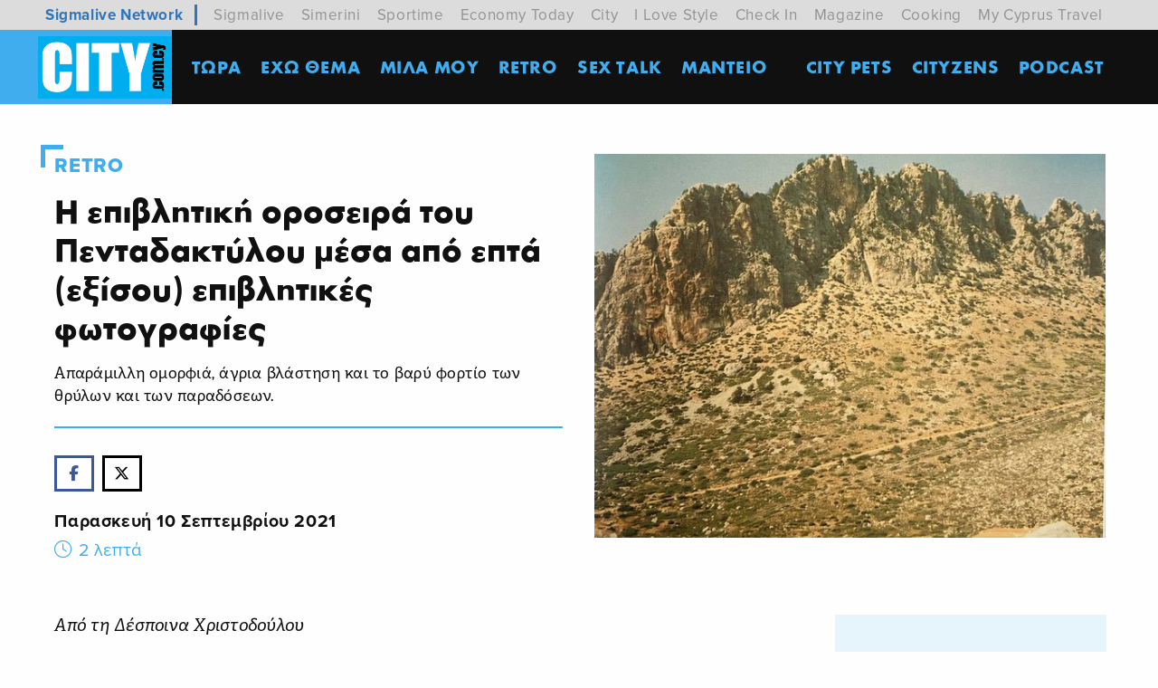

--- FILE ---
content_type: text/html; charset=utf-8
request_url: https://city.sigmalive.com/article/2021/9/10/e-epibletike-oroseira-tou-pentadaktulou-mesa-apo-epta-exisou-epibletikes-photographies/
body_size: 12515
content:
<!doctype html>







<html class="no-js" lang="en">

<head>
    <meta charset="utf-8" />
    <meta content="IE=edge,chrome=1" http-equiv="X-UA-Compatible" />
    <meta content="width=device-width, initial-scale=1.0" name="viewport">
    
    
    
<!-- Place this data between the <head> tags of your website -->
<meta name="description" content="Απαράμιλλη ομορφιά, άγρια βλάστηση και το βαρύ φορτίο των θρύλων και των παραδόσεων."/>

<!-- Schema.org markup for Google+ -->
<meta itemprop="name" content="Η επιβλητική οροσειρά του Πενταδακτύλου μέσα από επτά (εξίσου) επιβλητικές φωτογραφίες">
<meta itemprop="description" content="Απαράμιλλη ομορφιά, άγρια βλάστηση και το βαρύ φορτίο των θρύλων και των παραδόσεων.">

    
    
            <meta itemprop="image" content="https://city.sigmalive.com/media/images/241684425_572802340514536_767475824365381383_n_.original.png">
     

<!-- Twitter Card data -->
<meta name="twitter:card" content="summary_large_image">
<meta name="twitter:title" content="Η επιβλητική οροσειρά του Πενταδακτύλου μέσα από επτά (εξίσου) επιβλητικές φωτογραφίες">
<meta name="twitter:description" content="Απαράμιλλη ομορφιά, άγρια βλάστηση και το βαρύ φορτίο των θρύλων και των παραδόσεων.">
<!-- Twitter summary card with large image must be at least 280x150px -->

    
    
        <meta name="twitter:image:src" content="https://city.sigmalive.com/media/images/241684425_572802340514536_767475824365381383_n_.original.png">
    

<!-- Open Graph data -->
<meta property="og:title" content="Η επιβλητική οροσειρά του Πενταδακτύλου μέσα από επτά (εξίσου) επιβλητικές φωτογραφίες"/>
<meta property="og:type" content="website"/>

    
    
        <meta property="og:image" content="https://city.sigmalive.com/media/images/241684425_572802340514536_767475824365381383_n_.original.png"/>
    

<meta property="og:description" content="Απαράμιλλη ομορφιά, άγρια βλάστηση και το βαρύ φορτίο των θρύλων και των παραδόσεων."/>
<meta property="og:site_name" content="Η επιβλητική οροσειρά του Πενταδακτύλου μέσα από επτά (εξίσου) επιβλητικές φωτογραφίες"/>

    <meta property="og:url" content="https://city.sigmalive.com/article/2021/9/10/e-epibletike-oroseira-tou-pentadaktulou-mesa-apo-epta-exisou-epibletikes-photographies/"/>
    <link rel="canonical" href="https://city.sigmalive.com/article/2021/9/10/e-epibletike-oroseira-tou-pentadaktulou-mesa-apo-epta-exisou-epibletikes-photographies/"/>
    <!-- Structured Data -->
    
        
        <script type="application/ld+json">
{ "@context": "https://schema.org",
 "@type": "Article",
 "headline": "Η επιβλητική οροσειρά του Πενταδακτύλου μέσα από επτά (εξίσου) επιβλητικές φωτογραφίες",

 "image": "/media/images/241684425_572802340514536_767475824365381383_n.original.jpg",

 "author": "",
 "keywords": "Retro,
             
            ",
 "wordcount": "2",
"publisher": {
    "@type": "Organization",
    "name": "City Free Press",
    "logo": {
      "@type": "ImageObject",
      "url": "https://city.sigmalive.com/static/img/logo.jpg"
    }
  },
 "url": "https://city.sigmalive.com",
   "mainEntityOfPage": {
    "@type": "WebPage",
    "@id": "https://city.sigmalive.com/article/2021/9/10/e-epibletike-oroseira-tou-pentadaktulou-mesa-apo-epta-exisou-epibletikes-photographies/"
  },
 "datePublished": "Sept. 10, 2021, 7:51 p.m.",

 "description": "Η επιβλητική οροσειρά του Πενταδακτύλου μέσα από επτά (εξίσου) επιβλητικές φωτογραφίες",
 "articleBody": "<p>Απαράμιλλη ομορφιά, άγρια βλάστηση και το βαρύ φορτίο των θρύλων και των παραδόσεων.</p>"
 }




        </script>
    

    
    
    <link rel="icon" type="image/png" href="/static/img/favicons/favicon-96x96.png" sizes="96x96">
<link rel="icon" type="image/svg+xml" href="/static/img/favicons/favicon.svg">
<link rel="shortcut icon" href="/static/img/favicons/favicon.ico">
<link rel="apple-touch-icon" sizes="180x180" href="/static/img/favicons/apple-touch-icon.png">
<link rel="manifest" href="/static/img/favicons/site.webmanifest">
    <link rel="stylesheet" href="/static/CACHE/css/output.f06a32898b56.css" type="text/css">
    <title>
        Η επιβλητική οροσειρά του Πενταδακτύλου μέσα από επτά (εξίσου) επιβλητικές φωτογραφίες</title>

    <script async='async' src='https://www.googletagservices.com/tag/js/gpt.js'></script>
    <script>
        var googletag = googletag || {};
        googletag.cmd = googletag.cmd || [];
        var window_width=window.innerWidth;
        console.log(window_width);
    </script>

    <script>
        googletag.cmd.push(function () {
            googletag.pubads().disableInitialLoad();
            if (window_width < 641) {
                googletag.defineSlot('/7264676/City/city_new_top_leaderboard_728x90_300x100_234x60', [[300, 100], [234, 60]], 'div-gpt-ad-1585832764296-0').addService(googletag.pubads());
                googletag.defineSlot('/7264676/City/city_new_article_leaderboard_728x90_300x100_234x60', [[300, 100], [234, 60]], 'div-gpt-ad-1585832405242-0').addService(googletag.pubads());
                googletag.defineSlot('/7264676/City/city_new_takeover_700x470_300x250', [300, 250], 'div-gpt-ad-1585832690046-0').addService(googletag.pubads());
                googletag.defineSlot('/7264676/City/city_new_top_a_300x250', [300, 250], 'div-gpt-ad-1585832730679-0').addService(googletag.pubads());
                googletag.defineSlot('/7264676/City/city_new_b_300x250', [300, 250], 'div-gpt-ad-1585832443836-0').addService(googletag.pubads());
                googletag.defineSlot('/7264676/City/city_new_mobiles_c_300x250', [300, 250], 'div-gpt-ad-1585832550848-0').addService(googletag.pubads());

            } else {
                googletag.defineSlot('/7264676/City/city_new_top_leaderboard_728x90_300x100_234x60', [728, 90], 'div-gpt-ad-1585832764296-0').addService(googletag.pubads());
                googletag.defineSlot('/7264676/City/city_new_article_leaderboard_728x90_300x100_234x60', [728, 90], 'div-gpt-ad-1585832405242-0').addService(googletag.pubads());
                googletag.defineSlot('/7264676/City/city_new_takeover_700x470_300x250', [700, 470], 'div-gpt-ad-1585832690046-0').addService(googletag.pubads());
                googletag.defineSlot('/7264676/City/city_new_top_a_300x250', [300, 250], 'div-gpt-ad-1585832730679-0').addService(googletag.pubads());
                googletag.defineSlot('/7264676/City/city_new_b_300x250', [300, 250], 'div-gpt-ad-1585832443836-0').addService(googletag.pubads());
                googletag.defineSlot('/7264676/City/city_new_c_300x250', [300, 250], 'div-gpt-ad-1585832475892-0').addService(googletag.pubads());
            }
            googletag.defineSlot('/7264676/City/city_new_catfish_300x100', [300, 100], 'div-gpt-ad-1585832511552-0').addService(googletag.pubads());
            googletag.defineSlot('/7264676/City/city_new_skin_left_120x600', [120, 600], 'div-gpt-ad-1585832586330-0').addService(googletag.pubads());
            googletag.defineSlot('/7264676/City/city_new_skin_right_120x600', [120, 600], 'div-gpt-ad-1585832623093-0').addService(googletag.pubads());
            googletag.pubads().enableSingleRequest();
            googletag.pubads().addEventListener('slotRenderEnded', function (event) {
                if (event.isEmpty === false) {
                    var id = event.slot.getSlotElementId();
                    var x = document.getElementById(id);
                    if (id === "div-gpt-ad-1585832690046-0") {
                        $('#advert-take-over').css("display", "block");
                        $('#advert-take-over').foundation('open');
                    }
                    if (id === "div-gpt-ad-1585832405242-0") {
                        $('#advert-in-article').css("display", "block");
                    }
                    if (id === "div-gpt-ad-1585832511552-0") {
                        $('.catfish-container').css("display", "block");
                    }
                    if (id === "div-gpt-ad-1585832764296-0") {
                        $('.advert-top').css("display", "block");
                    }
                }
            });
            googletag.pubads().setTargeting('category', [
             "Retro", ]).setTargeting('hashtag', [   ]);
        googletag.enableServices();
        });
    </script>
    <!-- Google Tag Manager dataLayer -->
    <script>
        dataLayer = [{
            // Page values
            "event": "onload_pageview", // this will trigger a GA pageview when added to a page
            "page_virtual": "", //
            "page_group1": "", // page page author or page-category
            // GA settings
            "environment_Identifier": "live" // dev, staging or live in lowercase
        }];
    </script>
    <!-- End Google Tag Manager -->
    <meta name="google-site-verification" content="Sg4TNmF0VB9HlCS-dJ6fp30TYQv1VcaHnoMUIAzjSbc" />

    

    <link rel="manifest" href="/static/manifest.json" />
    <script src="https://cdn.onesignal.com/sdks/OneSignalSDK.js" async=""></script>
    <script>
        var OneSignal = window.OneSignal || [];
        OneSignal.push(function () {
            OneSignal.init({
                appId: "18f91a03-fb0a-4691-ad10-caf10dcd5b33",
            });
        });
    </script>

    
   <link href="https://fonts.pixelactions.com/fa/css/fontawesome.css" rel="stylesheet" />
  <link href="https://fonts.pixelactions.com/fa/css/brands.css" rel="stylesheet" />
  <link href="https://fonts.pixelactions.com/fa/css/solid.css" rel="stylesheet" />
  <link href="https://fonts.pixelactions.com/fa/css/light.css" rel="stylesheet" />
 
</head>

<body class="single-article-page" id="menu-stick-nh">
     <script>
       // Define dataLayer and the gtag function.
       window.dataLayer = window.dataLayer || [];
       function gtag(){dataLayer.push(arguments);}

       // Default ad_storage to 'denied'.
       gtag('consent', 'default', {
         'ad_storage': 'granted',
            'analytics_storage': 'granted'
       });
     </script>
    <!-- Google Tag Manager container -->
    <script>(function (w, d, s, l, i) {
            w[l] = w[l] || [];
            w[l].push({
                'gtm.start':
                    new Date().getTime(), event: 'gtm.js'
            });
            var f = d.getElementsByTagName(s)[0],
                j = d.createElement(s), dl = l != 'dataLayer' ? '&l=' + l : '';
            j.async = true;
            j.src =
                '//www.googletagmanager.com/gtm.js?id=' + i + dl;
            f.parentNode.insertBefore(j, f);
        })(window, document, 'script', 'dataLayer', 'GTM-WX8JML');
    </script>
    <noscript>
        <iframe src="//www.googletagmanager.com/ns.html?id=GTM-WX8JML" height="0" width="0" style="display:none;visibility:hidden">
        </iframe>
    </noscript>
    <!-- End Google Tag Manager container -->

    


    
    

    

<div class="fixed-nav">

        <nav class="main-nav" id="main-navigation">
        
        <div class="relative-articles" id="mobile-stories-container">

    <script data-cfasync="false">
        window.addEventListener('load', function() {
            __tcfapi('addEventListener', 2, function(tcData, listenerSuccess) {
                if(listenerSuccess) {
                    if( tcData.eventStatus === 'useractioncomplete' || tcData.eventStatus === 'tcloaded' ) {
                        if( tcData.purpose.consents[1] && tcData.purpose.consents[3] && tcData.purpose.consents[4] && tcData.purpose.consents[2] && tcData.purpose.consents[7] && tcData.purpose.consents[9] && tcData.purpose.consents[10] ) {

                            (function (E, n, S, t, o, r, y) {
                                E['EngStoryObject'] = o;
                                E[o] = E[o] || function () {
                                    (E[o].q = E[o].q || []).push(arguments)
                                }, E[o].l = 1 * new Date();
                                r = n.createElement(S), y = n.getElementsByTagName(S)[0];
                                r.async = 1;
                                r.src = t;
                                y.parentNode.insertBefore(r, y)
                            })(window, document, 'script', '//widget.engageya.com/story_loader.js', '__engStoryWidget');
                            __engStoryWidget('createStoryWidget', {
                                wwei: 'ENGAGEYA_WIDGET_132137',
                                pubid: 191288,
                                webid: 139715,
                                wid: 132137
                            });
                       }
                    }
                }
            });

        })
    </script>
</div>
        
            <div class="network-strip network-bottom">
    <div class="main--centered network-top">
        <div class="network-strip-network-text">
            <a href="https://www.sigmalivenetwork.com" target="_blank">
                Sigmalive Network
            </a>
        </div>
        <div class="network-strip-item-text">
            <a href="https://www.sigmalive.com/" target="_blank">Sigmalive</a>
        </div>
        <div class="network-strip-item-text">
            <a href="https://simerini.sigmalive.com/" target="_blank">Simerini</a>
        </div>
        <div class="network-strip-item-text">
            <a href="https://sportime.sigmalive.com" target="_blank">Sportime</a>
        </div>
        <div class="network-strip-item-text">
            <a href="https://economytoday.sigmalive.com" target="_blank">Economy Today</a>
        </div>
        <div class="network-strip-item-text">
            <a href="https://city.sigmalive.com" target="_blank">City</a>
        </div>
        <div class="network-strip-item-text">
            <a href="https://www.ilovestyle.com" target="_blank">I Love Style</a>
        </div>
        <div class="network-strip-item-text">
            <a href="https://www.checkincyprus.com" target="_blank">Check In</a>
        </div>
        <div class="network-strip-item-text">
            <a href="https://mag.sigmalive.com" target="_blank">Magazine</a>
        </div>
        <div class="network-strip-item-text">
            <a href="https://cooking.sigmalive.com" target="_blank">Cooking</a>
        </div>
        <div class="network-strip-item-text">
            <a href="https://mycyprustravel.com" target="_blank">My Cyprus Travel</a>
        </div>
        <div class="clear_both"></div>
    </div>
</div>
            <div class="top-bar with-search">
                <div class="logo-container">
                    <a href="/"><img alt="" class='top-bar-logo' src="/static/img/logo.jpg"></a>
                </div>
                <div class="search-container hide-for-large ">
                    <form action="/search/" method="get">
                        <input type="text" name="query"  maxlength="100" required="" placeholder=" Αναζήτηση ">
                    </form>
    
                </div>
                <div class="title-bar hide-for-large" data-toggle="main-menu">
                    <!--data-responsive-toggle="main-menu" data-hide-for="medium" -->
                    <button class="button-container" id="toggle">
                        <span class="top"></span>
                        <span class="middle"></span>
                        <span class="bottom"></span>
                    </button>
    
                </div>
            
    
                <div class="menu-container overlay" id="overlay">
                    <ul class="vertical large-horizontal menu overlay-menu" data-responsive-menu="accordion large-dropdown" id="main-menu">

                        
                            

                                <li>
                                    <a href="/main-category/tora/" >
                                        ΤΩΡΑ</a>
                                </li>

                            

                                <li>
                                    <a href="/main-category/eho-thema/" >
                                        ΕΧΩ ΘΕΜΑ</a>
                                </li>

                            

                                <li>
                                    <a href="/main-category/milamou/" >
                                        MΙΛΑ ΜΟΥ</a>
                                </li>

                            

                                <li>
                                    <a href="/main-category/retro/" >
                                        Retro</a>
                                </li>

                            

                                <li>
                                    <a href="/main-category/sex-talk/" >
                                        SEX TALK</a>
                                </li>

                            

                                <li>
                                    <a href="/zodiac/" >
                                        ΜΑΝΤΕΙΟ</a>
                                </li>

                            

                                <li>
                                    <a href="None"  class="active-page" >
                                        </a>
                                </li>

                            

                                <li>
                                    <a href="/main-category/city-pets/" >
                                        CITY PETS</a>
                                </li>

                            

                                <li>
                                    <a href="/main-category/cityzens/" >
                                        Cityzens</a>
                                </li>

                            

                                <li>
                                    <a href="/main-category/podcast/" >
                                        Podcast</a>
                                </li>

                            

                        

    
                        <li class="hide-for-large social-container">
                            <section class="social" style="display:flex; gap:8px; align-items:center;">
                                        <a target="_blank" href="https://www.facebook.com/CityFreePress?fref=ts">
                    <i class="fab fa-facebook"></i>
                </a>

                <a target="_blank" href="https://instagram.com/cityfreepress/">
                    <i class="fab fa-instagram"></i>
                </a>
                <a target="_blank" href="https://www.youtube.com/user/CityFreePress">
                    <i class="fab fa-youtube"></i>
                </a>
                <a target="_blank" href="https://www.tiktok.com/@city.com.cy">
                    <svg width="20" height="23" viewBox="0 0 20 23" fill="none" xmlns="http://www.w3.org/2000/svg">
                        <path d="M17.0738 4.812C16.9218 4.73363 16.7739 4.64752 16.6308 4.554C16.2143 4.27894 15.8325 3.95459 15.4938 3.588C14.6448 2.617 14.3278 1.632 14.2118 0.943H14.2158C14.1188 0.37 14.1588 0 14.1658 0H10.3008V14.943C10.3021 15.143 10.2994 15.3413 10.2928 15.538L10.2888 15.611C10.2888 15.6217 10.2878 15.6327 10.2858 15.644V15.653C10.2452 16.189 10.0735 16.7068 9.78574 17.1609C9.49802 17.615 9.10311 17.9914 8.63576 18.257C8.14865 18.5355 7.59687 18.681 7.03576 18.679C5.23576 18.679 3.77576 17.211 3.77576 15.398C3.77576 13.585 5.23576 12.116 7.03576 12.116C7.37676 12.116 7.71576 12.17 8.03976 12.276L8.04476 8.34C7.06078 8.21317 6.06119 8.29165 5.10905 8.57047C4.15691 8.8493 3.27289 9.32242 2.51276 9.96C1.84686 10.5388 1.28683 11.2291 0.857759 12C0.694759 12.281 0.0787593 13.412 0.00475934 15.246C-0.0422407 16.286 0.270759 17.366 0.419759 17.811V17.821C0.512759 18.083 0.876759 18.979 1.46876 19.734C1.94663 20.3396 2.51061 20.8719 3.14276 21.314V21.304L3.15176 21.314C5.02176 22.584 7.09676 22.501 7.09676 22.501C7.45576 22.486 8.65876 22.501 10.0248 21.854C11.5398 21.136 12.4018 20.067 12.4018 20.067C12.9533 19.4285 13.3917 18.7003 13.6978 17.914C14.0478 16.994 14.1638 15.892 14.1638 15.452V7.523C14.2108 7.551 14.8358 7.964 14.8358 7.964C14.8358 7.964 15.7358 8.541 17.1388 8.916C18.1448 9.183 19.5018 9.24 19.5018 9.24V5.403C19.0268 5.455 18.0618 5.305 17.0728 4.813" fill="currentColor" />
                    </svg>
                </a>
                <a target="_blank" href="https://x.com/CityFreePressCy">
                   <i class="fab fa-x-twitter"></i>
                </a>
                  </section>
                        </li>
    
                    </ul>
                    






                </div>
            </div>
        </nav>
        
        <nav class="hashtag-medium-down hide-for-large">
         






        </nav>
</div>

    


    


    <div class="grid-container" data-sticky-container>
        <div class="sticky" data-sticky data-top-anchor="main-navigation" data-margin-top="7" data-btm-anchor="footer" data-check-every="0">
            <div class="advert-left sticky-ad">
    <!-- /7264676/City/city_new_skin_left_120x600 -->
    <div id='div-gpt-ad-1585832586330-0' style='width: 120px; height: 600px;'>
        <script>
    googletag.cmd.push(function() { googletag.display('div-gpt-ad-1585832586330-0'); });

        </script>
    </div>
</div>

            <div class="advert-right sticky-ad">
    <!-- /7264676/City/city_new_skin_right_120x600 -->
    <div id='div-gpt-ad-1585832623093-0' style='width: 120px; height: 600px;'>
        <script>
    googletag.cmd.push(function() { googletag.display('div-gpt-ad-1585832623093-0'); });


        </script>
    </div>
</div>
        </div>
    </div>
    


    



<article class="grid-container single-article">

    <div class="advert-top" style="display:none;">
    <!-- /7264676/City/city_new_top_leaderboard_728x90_300x100_234x60 -->
    <div id='div-gpt-ad-1585832764296-0'>
        <script>
    googletag.cmd.push(function() { googletag.display('div-gpt-ad-1585832764296-0'); });


        </script>
    </div>
</div>

    <div class="grid-x grid-margin-x">
        <div class="cell large-6 single-article-intro">
            <h6 lang="el" class="single-article-category">
                

                

                
                <a href="/main-category/retro/"> Retro</a>
                

                


                

            </h6>

            <h1 class="single-article-title">Η επιβλητική οροσειρά του Πενταδακτύλου μέσα από επτά (εξίσου) επιβλητικές φωτογραφίες</h1>
            <p class="single-article-lead"><div class="rich-text"><p>Απαράμιλλη ομορφιά, άγρια βλάστηση και το βαρύ φορτίο των θρύλων και των παραδόσεων.</p></div></p>
            <div class="single-article-photo hide-for-large  ">
                
                
                        <img class="lazyload" data-src="/images/AZB1o-Do0qk97CSzAsipcjI5dB8=/95634/fill-600x450/241684425_572802340514536_767475824365381383_n.jpg" alt="Article featured image">
                
                
            </div>
            <div class="single-article-tags">
                

            </div>


            <div class="single-article-info">

                <div class="social-icons">
    <span class="show-for-small-only"><span class="fas fa-share-alt"></span></span>
    <a href="https://www.facebook.com/sharer/sharer.php?u=https://city.sigmalive.com/article/2021/9/10/e-epibletike-oroseira-tou-pentadaktulou-mesa-apo-epta-exisou-epibletikes-photographies/"
       class="facebook"> <i class="fab fa-fw fa-facebook-f"></i>
        <span></span></a>
    <a href="https://twitter.com/intent/tweet?text=https://city.sigmalive.com/article/2021/9/10/e-epibletike-oroseira-tou-pentadaktulou-mesa-apo-epta-exisou-epibletikes-photographies/" class="twitter">

        <i class="fab fa-fw fa-x-twitter"></i>
    </a>
    <a href="whatsapp://send?text=https://city.sigmalive.com/article/2021/9/10/e-epibletike-oroseira-tou-pentadaktulou-mesa-apo-epta-exisou-epibletikes-photographies/"
       class="whatsapp show-for-small-only"> <i class="fab fa-fw fa-whatsapp"></i> </a>
    <a id="viber_share"
       class="viber show-for-small-only"> <i class="fab fa-fw fa-viber"></i> </a>
    <script>
        var buttonID = "viber_share";
        var text = "Check this out: ";
        document.getElementById(buttonID)
            .setAttribute('href', "https://3p3x.adj.st/?adjust_t=u783g1_kw9yml&adjust_fallback=https%3A%2F%2Fwww.viber.com%2F%3Futm_source%3DPartner%26utm_medium%3DSharebutton%26utm_campaign%3DDefualt&adjust_campaign=Sharebutton&adjust_deeplink=" + encodeURIComponent("viber://forward?text=" + encodeURIComponent(text + " " + window.location.href)));
    </script>




    <!-- Load Facebook SDK for JavaScript -->
    <div id="fb-root"></div>

    <!-- Your share button code -->
    <div class="fb-share-button"
         data-href="https://city.sigmalive.com/article/2021/9/10/e-epibletike-oroseira-tou-pentadaktulou-mesa-apo-epta-exisou-epibletikes-photographies/"
         data-layout="button_count" data-size="small" data-mobile-iframe="true">
        <a target="_blank" href="fb-messenger://share?app_id=557842968044423&link=https://city.sigmalive.com//article/2021/9/10/e-epibletike-oroseira-tou-pentadaktulou-mesa-apo-epta-exisou-epibletikes-photographies/"
           class="fb-xfbml-parse-ignore facebook-messenger show-for-small-only">
            <i class="fab fa-fw fa-facebook-messenger">
            </i>
        </a>
    </div>

</div>

                <p class="single-article-info-date">
                    
                    Παρασκευή 10 Σεπτεμβρίου 2021
                    

                </p>
                
                
                <p class="single-article-info-readingtime"><i class="far fa-clock"></i> 2
                    λεπτά</p>
                
                <aside class="sidebar show-for-small-only" id="article-top-advert">
                    <div class="ad-container">
                        <div id="google_ads_div_CitySidebarA300x250_ad_wrapper">
    <div id="google_ads_div_CitySidebarA300x250_ad_container" style="display:inline-block;">
        <!-- /7264676/City/city_new_top_a_300x250 -->
        <div id='div-gpt-ad-1585832730679-0' style='width: 300px; height: 250px;'>
            <script>
    googletag.cmd.push(function() { googletag.display('div-gpt-ad-1585832730679-0'); });

            </script>
        </div>
    </div>
</div>
                    </div>
                </aside>

            </div>
        </div>
        
        <div class="cell medium-6 single-article-photo show-for-large">
                
                    
                        <img class="lazyload" data-src="/images/AZB1o-Do0qk97CSzAsipcjI5dB8=/95634/fill-600x450/241684425_572802340514536_767475824365381383_n.jpg" alt="Article featured image">
                    
            
        </div>
        
    </div>
    <div class="single-article has-sidebar-right">
        <div class="main-article">
            <div class="block-paragraph"><div class="rich-text"><p><i>Από τη Δέσποινα Χριστοδούλου</i><br/><br/><br/>Η οροσειρά του Πενταδακτύλου ή αλλιώς γνωστή και ως η οροσειρά της Κερύνειας, συνδέεται με τη βόρεια πλευρά της Κύπρου, από το χωριό του Κορμακίτη ως το ακρωτήριο του Αποστόλου Αντρέα. Η ιστορία αυτού του νησιού είναι άρρηκτα συνδεδεμένη με τον Πενταδάκτυλο.<br/><br/><br/>Η ονομασία «Πενταδάκτυλος» προέρχεται από το σχήμα που έχει μία από τις κορυφές του, η οποία μοιάζει να έχει πέντε δάκτυλα που είναι σαν παλάμη αντεστραμμένη προς τον Νότο. Η οροσειρά αποτελείται από πέντε ξεχωριστές κορυφές που έχουν τις δικές τους μοναδικές ονομασίες: Ο Βορκάς, η Μούττη της Πλάκας ή των Γυπαετών, η Μούττη της Σημαίας ή η Μούττη η ψηλή, η Μούττη τους Κυπάρισσους και ο Κόκκινος Κρεμμός.<br/><br/><br/>Σχετικά με την προέλευση των πέντε δακτύλων της παλάμης που έδωσαν την ονομασία τους στο βουνό Πενταδάκτυλος, σύμφωνα με τον θρύλο, αυτά συνδέονται με τα γιγάντια δάκτυλα του χεριού του Διγενή που βρέθηκε στο νησί, κυνηγώντας έναν Σαρακηνό.<br/><br/><br/>Στις κορυφές του βουνού ψηλά φυτρώνουν δάση από αγριόπευκα και κυπαρίσσια. Τα μαγευτικά δάση της Χαλεύκας, της Καντάρας, του Κορμιού, της Λαπήθου, με θέα προς τη θάλασσα. Εκεί υπάρχουν άγριες αίγιες, πετούν άγρια πουλιά και στους βράχους του σέρνονται πολλά φίδια. Στα χαμηλότερα σημεία μπορεί κανείς να βρει αγριοελιές, αγριοχαρουπιές, θάμνους, αρωματικά φυτά, όπως η τριμιθιά, η σχινιά, η αντρουκλιά, η χαχομηλιά και το θυμάρι.<br/><br/><br/>Η οροσειρά αποτελείται από τρία κάστρα που βρίσκονται θεμελιωμένα στους απόκρημνους βράχους και υψώνονται κάθετα προς τη βόρεια πλευρά: Άγιος Ιλαρίωνας, Βουφαβέντο και Καντάρα. Τα κάστρα είναι προσιτά από τη νότια πλευρά και είναι κτισμένα σε διαφορετικά επίπεδα.<br/><br/><br/>Το φρούριο του Βουφαβέντο βρίσκεται στην κορυφή του Πενταδακτύλου πάνω από τη Λευκωσία σε υψόμετρο 954 μέτρων. Με δεύτερο σε σειρά το φρούριο της Καντάρας, σε υψόμετρο 830 μέτρων, είναι το ακραίο φρούριο της οροσειράς και ελέγχει την είσοδο στη χερσόνησο της Καρπασίας. Το απρόσιτο κάστρο του Αγίου Ιλαρίωνα βρίσκεται στην ομώνυμη κορυφή του Πενταδάκτυλου στα 725 μέτρα.<br/><br/></p><p>Στο βιβλίο <b>«Ταξίδια στη μνήμη»</b>, που αποτελεί μία συλλογή επιβλητικών φωτογραφιών από την κατεχόμενη Κύπρο, ο συγγραφέας Μάριος Θεμιστοκλή Στυλιανού παρουσιάζει τον επιβλητικό Πενταδάκτυλο μέσα από επτά εξίσου επιβλητικές φωτογραφίες.<br/><br/><br/></p><figure class="bodytext-image" >
            <img class="lazyload" src="/media/images/aa.width-600.jpg" width="600" height="241" alt="aa.jpg" />
            <figcaption class="a4"></figcaption>
        </figure><p><br/><br/></p><figure class="bodytext-image" >
            <img class="lazyload" src="/media/images/gg.width-600.jpg" width="600" height="243" alt="gg.jpg" />
            <figcaption class="a4"></figcaption>
        </figure><p><br/><br/></p><figure class="bodytext-image" >
            <img class="lazyload" src="/media/images/hgh.width-600.jpg" width="600" height="450" alt="hgh.jpg" />
            <figcaption class="a4"></figcaption>
        </figure><p><br/><br/></p><figure class="bodytext-image" >
            <img class="lazyload" src="/media/images/241731287_591563885198763_6265702998942553917_.width-600.png" width="600" height="450" alt="241731287_591563885198763_6265702998942553917_n.png" />
            <figcaption class="a4"></figcaption>
        </figure><p><br/><br/></p><figure class="bodytext-image" >
            <img class="lazyload" src="/media/images/241693328_234267541839005_4860409648173239347_.width-600.jpg" width="600" height="862" alt="241713906_151452103836895_7853268203577597525_n.jpg" />
            <figcaption class="a4"></figcaption>
        </figure><p><br/><br/></p><figure class="bodytext-image" >
            <img class="lazyload" src="/media/images/241713906_151452103836895_7853268203577597525_.width-600.jpg" width="600" height="727" alt="241713906_151452103836895_7853268203577597525_n.jpg" />
            <figcaption class="a4"></figcaption>
        </figure><p><br/><br/></p><figure class="bodytext-image" >
            <img class="lazyload" src="/media/images/241684425_572802340514536_767475824365381383_n.width-600.jpg" width="600" height="475" alt="241684425_572802340514536_767475824365381383_n.jpg" />
            <figcaption class="a4"></figcaption>
        </figure><p><br/><br/></p></div></div>
            
            <div class="main-article-slider">

                
                
            </div>

            <div class="main-article-slider-nav">

                
                
            </div>
        <div class="ad-container show-for-small-only" id="article-above-engegaya-advert">
            <!-- /7264676/City/city_new_b_300x250 -->
<div id='div-gpt-ad-1585832443836-0' style='width: 300px; height: 250px;'>
    <script>
    googletag.cmd.push(function() { googletag.display('div-gpt-ad-1585832443836-0'); });

    </script>
</div>
        </div>
            
<div class="relative-articles">
    <h1 class="underlined-header secondary">ΔΕΙΤΕ ΑΚΟΜΑ</h1>
    <div class="simple-article-grid grid-x grid-padding-x article-container">
        
            <div class="cell small-6">
                <article>
                    <a href="/article/2025/12/4/estiatorio-sten-kupro-eikhe-apagoreusei-to-tsigaro-otan-e-europe-kapnize-mekhri-kai-stis-toualetes/"></a>

                    
                        <img class="lazyload" data-src="/images/WWwHlABXm6_TDRLg1rWSyF-p_gE=/162149/fill-400x300/1200x800_BKUE3lf.jpg" alt="Article featured image">
                    
                    
                    <p>
                        
                            <i class="far fa-camera"></i>
                        
                        <span>Εστιατόριο στην Κύπρο είχε απαγορεύσει το τσιγάρο, όταν η Ευρώπη κάπνιζε μέχρι και στις τουαλέτες</span></p>
                </article>
            </div>
        
            <div class="cell small-6">
                <article>
                    <a href="/article/2025/11/20/oi-protes-trans-gunaikes-pou-edosan-sunenteuxe-se-kupriako-periodiko-prin-apo-36-khronia/"></a>

                    
                        <img class="lazyload" data-src="/images/nDxAiRQ9HdAuPl3v8HYwyZUIGvk=/161657/fill-400x300/kentrikitrans.jpg" alt="Article featured image">
                    
                    
                    <p>
                        
                            <i class="far fa-camera"></i>
                        
                        <span>Oι πρώτες τρανς γυναίκες που έδωσαν συνέντευξη σε κυπριακό περιοδικό, πριν από 36 χρονια</span></p>
                </article>
            </div>
        
            <div class="cell small-6">
                <article>
                    <a href="/article/2025/11/19/agnostes-istories-kai-marturies-apo-to-ploio-cricket-pou-brisketai-ston-butho-tou-kolpou-tes-ormedeias/"></a>

                    
                        <img class="lazyload" data-src="/images/zhleRx9d24HK3fufOe3Zt_ToxAU=/161572/fill-400x300/city_collage_1200x800_2_copy_Ex4fy8N.jpg" alt="Article featured image">
                    
                    
                    <p>
                        
                            <i class="far fa-camera"></i>
                        
                        <span>Άγνωστες ιστορίες και μαρτυρίες από το πλοίο «Cricket» που βρίσκεται στον βυθό του κόλπου της Ορμήδειας</span></p>
                </article>
            </div>
        


        
    </div>
    
</div>

<div class="relative-articles show-for-large">
    <div class="simple-article-grid grid-x grid-padding-x article-container">

        
    </div>
</div>

        </div>
        <aside class="sidebar">
            



<div class="ad-container show-for-medium">
    <div id="google_ads_div_CitySidebarA300x250_ad_wrapper">
    <div id="google_ads_div_CitySidebarA300x250_ad_container" style="display:inline-block;">
        <!-- /7264676/City/city_new_top_a_300x250 -->
        <div id='div-gpt-ad-1585832730679-0' style='width: 300px; height: 250px;'>
            <script>
    googletag.cmd.push(function() { googletag.display('div-gpt-ad-1585832730679-0'); });

            </script>
        </div>
    </div>
</div>
</div>

<section class="exo-thema">
    <h2>
        
        <a href="/main-category/retro/">
            
            <span>Εχω</span> Θεμα</a>
        <div class="exo-thema-dots-container primary hide-for-large"></div>
    </h2>

    <div class="exo-thema-articles-container small-slider">
        
        
            <article class="article-exo-thema">
                <a href="/article/2025/12/9/enas-beros-lemesianos-kai-deinos-karnabalistes-dinei-4-tips-ston-gen-elegkte-gia-sosto-kamouphlaz/"></a>

                <img alt="bus.jpg" height="220" src="/media/images/bus_YyYkodx.2e16d0ba.fill-270x220-c100.jpg" width="270">

                <p class="article-exo-thema-title">
                    Ένας βέρος Λεμεσιανός (και δεινός καρναβαλιστής) δίνει 4 tips στον Γεν. Ελεγκτή για σωστό καμουφλάζ
                </p>
            </article>
        
            <article class="article-exo-thema">
                <a href="/article/2025/10/16/tria-okhi-kai-toso-phantastika-senaria-pou-tha-mporousan-aneta-na-paralusoun-to-kupriako-kratos/"></a>

                <img alt="τέλος κόσμου.png" height="220" src="/media/images/telos_kosmou.2e16d0ba.fill-270x220-c100.png" width="270">

                <p class="article-exo-thema-title">
                    Τρία (όχι και τόσο φανταστικά) σενάρια που θα μπορούσαν άνετα να παραλύσουν το κυπριακό κράτος
                </p>
            </article>
        
            <article class="article-exo-thema">
                <a href="/article/2025/10/16/e-lesbos-einai-to-nesi-opou-to-apithano-sou-phaneronetai-kathe-stigme/"></a>

                <img alt="IMG_5012.jpeg" height="220" src="/media/images/IMG_5012.2e16d0ba.fill-270x220-c100.jpg" width="270">

                <p class="article-exo-thema-title">
                    Η Λέσβος είναι το νησί όπου το απίθανο (σού) φανερώνεται κάθε στιγμή
                </p>
            </article>
        

    </div>
</section>

<div class="ad-container show-for-medium">
    <!-- /7264676/City/city_new_b_300x250 -->
<div id='div-gpt-ad-1585832443836-0' style='width: 300px; height: 250px;'>
    <script>
    googletag.cmd.push(function() { googletag.display('div-gpt-ad-1585832443836-0'); });

    </script>
</div>
</div>

<div class="dimofili-teleutaia grid-x">
    <section class="cell">
        <h2 class="underlined-header secondary static"><span>Τελευταια</span> Νεα</h2>
        <div class="articles-list articles-list-icons secondary ">
            
            
                <a href="/article/2026/1/16/oi-anthropoi-den-einai-ta-mona-onta-pou-epididontai-se-omophules-sexoualikes-sumperiphores-leei-nea-melete/">
                    <article>
                        
                            <i class="far fa-camera"></i>
                        
                        <span>Οι άνθρωποι δεν είναι τα μόνα όντα που επιδίδονται σε ομόφυλες σεξουαλικές συμπεριφορές, λέει νέα μελέτη</span>
                    </article>
                </a>
            
                <a href="/article/2026/1/16/arkhaiologoi-anoixan-spelia-pou-etan-sphragismene-gia-40000-khronia-kai-ekanan-mia-spoudaia-anakalupse/">
                    <article>
                        
                            <i class="far fa-camera"></i>
                        
                        <span>Αρχαιολόγοι άνοιξαν σπηλιά που ήταν σφραγισμένη για 40.000 χρόνια και έκαναν μία σπουδαία ανακάλυψη</span>
                    </article>
                </a>
            
                <a href="/article/2026/1/16/einai-pragmatika-toso-athoo-ena-peristasiako-tsigaro/">
                    <article>
                        
                            <i class="far fa-camera"></i>
                        
                        <span>Είναι πραγματικά τόσο αθώο ένα περιστασιακό τσιγάρο;</span>
                    </article>
                </a>
            
                <a href="/article/2026/1/16/sto-parisi-uparkhei-ena-krummeno-potami-kai-mporei-xanabgei-sten-epiphaneia-meta-apo-enan-aiona/">
                    <article>
                        
                            <i class="far fa-camera"></i>
                        
                        <span>Στο Παρίσι υπάρχει ένα κρυμμένο ποτάμι και μπορεί ξαναβγεί στην επιφάνεια μετά από έναν αιώνα</span>
                    </article>
                </a>
            
                <a href="/article/2026/1/16/gunaika-xupnese-te-nukhta-kai-anti-gia-ton-skulo-tes-antikrise-enan-puthona-sto-stethos-tes/">
                    <article>
                        
                            <i class="far fa-camera"></i>
                        
                        <span>Γυναίκα ξύπνησε τη νύχτα και αντί για τον σκύλο της αντίκρισε έναν πύθωνα στο στήθος της</span>
                    </article>
                </a>
            


        </div>
    </section>
    <section class=" cell">
        <h2 class="underlined-header secondary static">Δημοφιλη</h2>
        <div class="articles-list articles-list-icons secondary ">
            <div class="articles-list articles-list-icons secondary ">

                
                
                    <a href="/article/2026/1/14/poios-einai-o-26khronos-iranos-diadelotes-pou-anamenetai-na-ektelestei-semera/">
                        <article>
                            <i class="far fa-film"></i>
                            <span>Ποιος είναι ο 26χρονος Ιρανός διαδηλωτής που αναμένεται να εκτελεστεί σήμερα</span>
                        </article>
                    </a>
                
                    <a href="/article/2026/1/13/emporos-polutelon-autokineton-poulese-krupha-ta-autokineta-pelaton-kai-kratese-15-ekat-lires/">
                        <article>
                            <i class="far fa-film"></i>
                            <span>Έμπορος πολυτελών αυτοκινήτων πούλησε κρυφά τα αυτοκίνητα πελατών και κράτησε 1,5 εκατ. λίρες</span>
                        </article>
                    </a>
                
                    <a href="/article/2026/1/12/oi-periokhes-tes-kuprou-me-ta-upselotera-epipeda-brokhoptoses-to-teleutaio-triemero/">
                        <article>
                            <i class="far fa-film"></i>
                            <span>Οι περιοχές της Κύπρου με τα υψηλότερα επίπεδα βροχόπτωσης το τελευταίο τριήμερο</span>
                        </article>
                    </a>
                
                    <a href="/article/2026/1/10/me-ena-aplo-trik-mporeis-na-petukheis-epikoinonia-me-te-gata-sou/">
                        <article>
                            <i class="far fa-film"></i>
                            <span>Με ένα απλό τρικ μπορείς να πετύχεις επικοινωνία με τη γάτα σου</span>
                        </article>
                    </a>
                
                    <a href="/article/2026/1/10/stis-epa-skotonontai-etesios-eos-kai-1300-anthropoi-apo-ten-astunomia/">
                        <article>
                            <i class="far fa-film"></i>
                            <span>Στις ΗΠΑ σκοτώνονται ετησίως έως και 1.300 άνθρωποι από την αστυνομία</span>
                        </article>
                    </a>
                

            </div>
        </div>
    </section>
</div>

<div class="ad-container show-for-medium">
    <!-- /7264676/City/city_new_c_300x250 -->
<div id='div-gpt-ad-1585832475892-0' style='width: 300px; height: 250px;'>
    <script>
    googletag.cmd.push(function() { googletag.display('div-gpt-ad-1585832475892-0'); });

    </script>
</div>
</div>
<div class="ad-container show-for-small-only">
    <!-- /7264676/City/city_new_mobiles_c_300x250 -->
<div id='div-gpt-ad-1585832550848-0' style='width: 300px; height: 250px;'>
    <script>
    googletag.cmd.push(function() { googletag.display('div-gpt-ad-1585832550848-0'); });

    </script>
</div>
</div>

        </aside>
    </div>

</article>

<a id="mobile-next-article-link" class="mobile-next-article-link" href="/article/2021/9/10/piso-apo-tis-kleistes-portes-tou-psukhiatreiou-tes-lerou/">
    <div class="mobile-next-article">
        <i class="fa fa-chevron-right">
        </i>
    </div>
</a>
<a id="mobile-prev-article-link" class="mobile-prev-article-link" href="/article/2021/9/10/piso-apo-tis-kleistes-portes-tou-psukhiatreiou-tes-lerou/">
    <div class="mobile-prev-article">
        <i class="fa fa-chevron-right">
        </i>
    </div>
</a>

<div class="ajax-pseudoloader right" id="ajax-pseudoloader-right">
</div>
<div class="ajax-pseudoloader left" id="ajax-pseudoloader-left">
</div>



<script>
    var isArticle = true;
    var nextArticleLink = "/article/2021/9/10/piso-apo-tis-kleistes-portes-tou-psukhiatreiou-tes-lerou/";
    var prevArticleLink = "/article/2021/9/13/1973-to-barosi-kai-e-keruneia-enan-khrono-prin-apo-ten-katastrophe/";
</script>



    <div class="reveal" data-reveal id="advert-take-over" style="display: none">
        <button aria-label="Close modal" class="close-button" data-close type="button">
            <span aria-hidden="true"><i class="far fa-times"></i> Close</span>
        </button>
        <!-- /7264676/City/city_new_takeover_700x470_300x250 -->
<div id='div-gpt-ad-1585832690046-0'>
    <script>
    googletag.cmd.push(function() { googletag.display('div-gpt-ad-1585832690046-0'); });

    </script>
</div>
        <div id="advert-take-over-overlay"></div>
    </div>


    <footer id="footer">
        <div class="footer-content-container" style="padding-left: 0.02941rem;">
            <div>

                <section class="social">
                           <a target="_blank" href="https://www.facebook.com/CityFreePress?fref=ts">
                    <i class="fab fa-facebook"></i>
                </a>

                <a target="_blank" href="https://instagram.com/cityfreepress/">
                    <i class="fab fa-instagram"></i>
                </a>
                <a target="_blank" href="https://www.youtube.com/user/CityFreePress">
                    <i class="fab fa-youtube"></i>
                </a>
         
                <a target="_blank" href="https://www.tiktok.com/@city.com.cy">
                    <svg width="20" height="23" viewBox="0 0 20 23" fill="none" xmlns="http://www.w3.org/2000/svg">
                        <path d="M17.0738 4.812C16.9218 4.73363 16.7739 4.64752 16.6308 4.554C16.2143 4.27894 15.8325 3.95459 15.4938 3.588C14.6448 2.617 14.3278 1.632 14.2118 0.943H14.2158C14.1188 0.37 14.1588 0 14.1658 0H10.3008V14.943C10.3021 15.143 10.2994 15.3413 10.2928 15.538L10.2888 15.611C10.2888 15.6217 10.2878 15.6327 10.2858 15.644V15.653C10.2452 16.189 10.0735 16.7068 9.78574 17.1609C9.49802 17.615 9.10311 17.9914 8.63576 18.257C8.14865 18.5355 7.59687 18.681 7.03576 18.679C5.23576 18.679 3.77576 17.211 3.77576 15.398C3.77576 13.585 5.23576 12.116 7.03576 12.116C7.37676 12.116 7.71576 12.17 8.03976 12.276L8.04476 8.34C7.06078 8.21317 6.06119 8.29165 5.10905 8.57047C4.15691 8.8493 3.27289 9.32242 2.51276 9.96C1.84686 10.5388 1.28683 11.2291 0.857759 12C0.694759 12.281 0.0787593 13.412 0.00475934 15.246C-0.0422407 16.286 0.270759 17.366 0.419759 17.811V17.821C0.512759 18.083 0.876759 18.979 1.46876 19.734C1.94663 20.3396 2.51061 20.8719 3.14276 21.314V21.304L3.15176 21.314C5.02176 22.584 7.09676 22.501 7.09676 22.501C7.45576 22.486 8.65876 22.501 10.0248 21.854C11.5398 21.136 12.4018 20.067 12.4018 20.067C12.9533 19.4285 13.3917 18.7003 13.6978 17.914C14.0478 16.994 14.1638 15.892 14.1638 15.452V7.523C14.2108 7.551 14.8358 7.964 14.8358 7.964C14.8358 7.964 15.7358 8.541 17.1388 8.916C18.1448 9.183 19.5018 9.24 19.5018 9.24V5.403C19.0268 5.455 18.0618 5.305 17.0728 4.813" fill="currentColor" />
                    </svg>
                </a>
              <a target="_blank" href="https://x.com/CityFreePressCy">
          <i class="fab fa-x-twitter"></i>



                </a>

                </section>
            </div>

            <nav class="footer-nav">
                
            </nav>
            <nav class="footer-secondary-nav">
                <a href="https://www.sigmalive.com/terms-and-conditions">Όροι Χρήσης</a>
                <a href="/identity/">Ταυτότητα</a>
                <a href="/contact-us/">Επικοινωνία</a>
                <a href="https://www.sigmalive.com/personal-data-policy" target="_blank">Προσωπικά Δεδομένα</a>
                <a href="/advertise/">Διαφημιστείτε</a>
                <a href="https://sigmalive.us2.list-manage.com/subscribe?u=623eea247e741920b96f3e822&id=96e64fe2e2" target="_blank">Subscribe</a>

            </nav>


            <div class="credits">
                <div class="sigmalive">

                    <p>
                        Member of
                        <br> <img alt="" src="/static/img/sigmalive-network.svg">
                    </p>
                    <p class="copyright">Copyright CITY 2026</p>
                </div>


                <div class="p-actions">
                    <p>Proudly developed by <br>
                        <a href="https://www.pixelactions.com" target="_blankz">
                            <img alt="" src="/static/img/logos/logo-light.png">
                        </a>
                    </p>
                </div>


            </div>

        </div>

    </footer>
    <div class="catfish-container" style="display: none;" data-closable>
        <button class="close-button" data-close><i class="far fa-times"></i> Close</button>
        <div class="catfish" id='div-gpt-ad-1585832511552-0'>
            <!-- /7264676/City/city_new_catfish_300x100 -->

<script>
    googletag.cmd.push(function() { googletag.display('div-gpt-ad-1585832511552-0'); });

</script>

        </div>

    </div>

    

</body>
<script src="/static/CACHE/js/output.0cf7afd32548.js"></script>
<script src="https://cdn.jsdelivr.net/npm/lazyload@2.0.0-rc.2/lazyload.js"></script>
<script>lazyload();</script>
</html>

--- FILE ---
content_type: application/javascript; charset=utf-8
request_url: https://fundingchoicesmessages.google.com/f/AGSKWxWUB98Yg5kR9dPq-3FpivHGUFCSXVCuvzCuQ3YDotTUZvzG4aZ-GhFLGCdY_LNxoSV7v5jS-blFTQnrtVwlohAW2z_xyzzC1m5bJFKrAgGI7vgrEyfM2B4ElFI1yGDSUDGCtO5uwzZn4j11bjKV5V8xVPemTZG3-0ScQQnRnoqrNzn4rusnSibWEVrB/_-content-ad./admega./site_ads./awe2.js/admatcherclient.
body_size: -1292
content:
window['f03a611d-f2c0-48b9-8e43-dc1d5f725747'] = true;